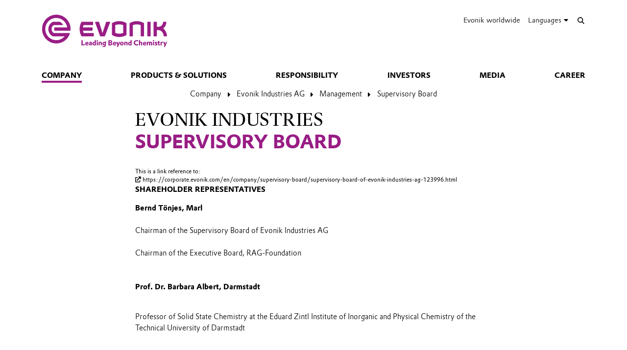

--- FILE ---
content_type: text/html; charset=UTF-8
request_url: https://corporate.evonik.cn/en/company/evonik-industries-ag/management/supervisory_board
body_size: 12799
content:
<!DOCTYPE html>

<html lang="en" class="beocms-html">

<head>

            <meta charset="UTF-8">
<meta name="viewport" content="width=device-width, initial-scale=1">

<meta http-equiv="X-UA-Compatible" content="IE=edge">
<meta http-equiv="language" content="en">

    <meta name="apple-mobile-web-app-status-bar-style" content="#991d85">
    <meta name="msapplication-TileColor" content="#991d85">
    <meta name="msapplication-navbutton-color" content="#991d85">
    <meta name="theme-color" content="#991d85">

<meta name="robots" content="index,follow">

<meta name="generator" content="beoCMS">

<link rel="canonical" href="https://corporate.evonik.cn/en/company/evonik-industries-ag/management/supervisory_board" />


    <title>Supervisory Board - Evonik Industries</title>
    <meta name="title" content="Supervisory Board - Evonik Industries">


    <meta property="og:title" content="Supervisory Board - Evonik Industries">


    <meta property="og:locale" content="en">



    <meta name="date" content="2021-06-15 03:29:09">
    <meta name="last-modified" content="2021-06-15 03:29:09">

            <meta name="WT.mc_id" content="">
            <meta name="DCSext.seg" content="">
            <meta name="DCSext.bl" content="">
            <meta name="WT.cg_n" content="">
            <meta name="WT.cg_s" content="Greater China">
            <meta name="DCSext.cg_3" content="Company">
            <meta name="DCSext.cg_4" content="Evonik Industries AG">
            <meta name="DCSext.cg_5" content="Management">
            <meta name="DCSext.cg_6" content="Supervisory Board">
            <meta name="DCSext.art_id" content="129246">
            <meta name="DCSext.art_ti" content="Supervisory Board">
            <meta name="piano.page_hierarchy" content="Greater China;Company;Evonik Industries AG;Management;Supervisory Board">
            <meta name="piano.business_line" content="">
            <meta name="piano.language" content="en">
    
<meta name="piano.title" content="Supervisory Board - Evonik Industries">



    
    <link rel="stylesheet" href="/media/cms-core/build/app-www.c2021995.css?394j">
<link rel="stylesheet" href="/media/cms-core/build/css-main.5dee5b07.css?394j">
<link rel="stylesheet" href="/media/cms-core/build/css-fullCommon.ea0face2.css?394j">
<link rel="stylesheet" href="/media/cms-core/build/css-fullWww.ccb7250c.css?394j">
            <link rel="apple-touch-icon" sizes="180x180" href="/media/cms-core/img/favicon/apple-touch-icon.png?394j">
<link rel="icon" type="image/png" sizes="32x32" href="/media/cms-core/img/favicon/favicon-32x32.png?394j">
<link rel="icon" type="image/png" sizes="16x16" href="/media/cms-core/img/favicon/favicon-16x16.png?394j">
<link rel="manifest" href="/media/cms-core/img/favicon/site.webmanifest?394j">
<link rel="mask-icon" href="/media/cms-core/img/favicon/safari-pinned-tab.svg?394j" color="#991d85">
<link rel="shortcut icon" href="/media/cms-core/img/favicon/favicon.ico?394j">

<meta name="msapplication-config" content="/media/cms-core/img/favicon/browserconfig.xml?394j">
    
            <!-- Google Tag Manager -->
<script>(function(w,d,s,l,i){w[l]=w[l]||[];w[l].push({'gtm.start':new Date().getTime(),event:'gtm.js'});var f=d.getElementsByTagName(s)[0],j=d.createElement(s),dl=l!='dataLayer'?'&l='+l:'';j.async=true;j.src='https://www.googletagmanager.com/gtm.js?id='+i+dl;f.parentNode.insertBefore(j,f);})(window,document,'script','dataLayer','GTM-PCW9TPR');</script>
<!-- End Google Tag Manager -->    
</head>
<body class="beocms-body cf-body">

    <!-- Google Tag Manager (noscript) -->
<noscript><iframe src="https://www.googletagmanager.com/ns.html?id=GTM-PCW9TPR" height="0" width="0" style="display:none;visibility:hidden"></iframe></noscript>
<!-- End Google Tag Manager (noscript) -->
<div data-beocms-app style="display: contents">
    <div class="beocms-container">

        <header class="beocms-header">

                            <div class="beocms-header__head" itemscope itemtype="https://schema.org/Corporation">
            
    
    
<a class="beocms-header__logo" href="/en" itemprop="url" title="Evonik Industries AG">
            <img itemprop="logo" src="/media/cms-core/img/evonik2020.svg?394j" alt="Evonik Industries AG">
    </a>    
    <ul class="beocms-header__links">
                    <li class="beocms-header__link beocms-header__sites">
    <a href="https://www.evonik.com/en/company/worldwide-locations.html"
       title="Evonik worldwide"
       aria-label="Evonik worldwide">
        Evonik worldwide
    </a>
</li>        
                        <li class="beocms-header__link beocms-header__languages">
        <label class="beocms-header__dropdown" aria-haspopup="true">
            <input type="checkbox" hidden>
            <div class="beocms-header__dropdownCaption" title="Languages" aria-label="Languages">
                <span>Languages</span><i class="far fa-globe-americas beocms-header__langIcon"></i> <i class="fas fa-caret-down beocms-header__dropdownIcon"></i>
            </div>
            <div class="beocms-header__dropdownContent">
                                    <a class="beocms-header__link beocms-header__link--active"
                       href="/en/company/evonik-industries-ag/management/supervisory_board"
                       title="English"
                       aria-label="English">
                        English
                    </a>
                                    <a class="beocms-header__link"
                       href="/han-s/company/evonik-industries-ag/management/supervisory-board"
                       title="中文"
                       aria-label="中文">
                        中文
                    </a>
                            </div>
        </label>
    </li>
        
                    <header-search-trigger @invoke="displaySearch" :google-search="true"></header-search-trigger>
        
                    <li class="beocms-header__link beocms-header__burger">
    <button class="beocms-header__burgerButton" aria-label="Main menu">
        <div class="beocms-header__burgerIcon beocms-header__burgerIcon--left"></div>
        <div class="beocms-header__burgerIcon beocms-header__burgerIcon--right"></div>
    </button>
</li>            </ul>
</div>

            
                            <nav class="beocms-nav">

    <a class="beocms-nav__logo" href="/en" title="Evonik Industries AG">
                    <picture>
                <source type="image/svg+xml" srcset="/media/cms-core/img/evonik2020.svg?394j">
                <img src="/media/cms-core/img/evonik2020.png?394j" alt="Evonik Industries AG">
            </picture>
            </a>

    <ul class="beocms-nav__main">
                    

    
<li class="beocms-nav__item beocms-nav__item--active">
            <a href="/en/company"
           title="Company"
           target="_self"
           aria-label="Company">
            Company
        </a>
    </li>
                    


<li class="beocms-nav__item">
            <a href="/en/products"
           title="Products &amp; solutions"
           target="_self"
           aria-label="Products &amp; solutions">
            Products &amp; solutions
        </a>
    </li>
                    


<li class="beocms-nav__item">
            <a href="/en/responsibility"
           title="Responsibility"
           target="_self"
           aria-label="Responsibility">
            Responsibility
        </a>
    </li>
                    


<li class="beocms-nav__item">
            <a href="/en/investors"
           title="Investors"
           target="_self"
           aria-label="Investors">
            Investors
        </a>
    </li>
                    


<li class="beocms-nav__item">
            <a href="/en/media"
           title="Media"
           target="_self"
           aria-label="Media">
            Media
        </a>
    </li>
                    


<li class="beocms-nav__item">
            <a href="https://careers.evonik.com/en"
           title="Career"
           target="_self"
           aria-label="Career">
            Career
        </a>
    </li>
            </ul>

        <ul class="beocms-nav__breadcrumb" aria-label="breadcrumb">
                    

    
<li class="beocms-nav__item beocms-nav__item--active">
            <a href="/en/company"
           title="Company"
           target="_self"
           aria-label="Company">
            Company
        </a>
    </li>
                    

    
<li class="beocms-nav__item beocms-nav__item--active">
            <a href="/en/company/evonik-industries-ag"
           title="Evonik Industries AG"
           target="_self"
           aria-label="Evonik Industries AG">
            Evonik Industries AG
        </a>
    </li>
                    

    
<li class="beocms-nav__item beocms-nav__item--active">
            <a href="/en/company/evonik-industries-ag/management"
           title="Management"
           target="_self"
           aria-label="Management">
            Management
        </a>
    </li>
                    

    
<li class="beocms-nav__item beocms-nav__item--active">
            <a href="/en/company/evonik-industries-ag/management/supervisory_board"
           title="Supervisory Board"
           target="_self"
           aria-label="Supervisory Board">
            Supervisory Board
        </a>
    </li>
            </ul>
    
    </nav>

<nav class="beocms-nav__mobile">
    <ul class="beocms-nav__home">
        <li class="beocms-nav__item">
            <a href="/en" title="Evonik Industries AG">Home</a>
        </li>
    </ul>

        <ul>
                    

    
<li class="beocms-nav__item beocms-nav__item--active">
            <a href="/en/company"
           title="Company"
           target="_self"
           aria-label="Company">
            Company
        </a>
    </li>
                <ul>
                    

    
<li class="beocms-nav__item beocms-nav__item--active">
            <a href="/en/company/evonik-industries-ag"
           title="Evonik Industries AG"
           target="_self"
           aria-label="Evonik Industries AG">
            Evonik Industries AG
        </a>
    </li>
                <ul>
                    

    
<li class="beocms-nav__item beocms-nav__item--active">
            <a href="/en/company/evonik-industries-ag/management"
           title="Management"
           target="_self"
           aria-label="Management">
            Management
        </a>
    </li>
                <ul>
                    
    
    
<li class="beocms-nav__item beocms-nav__item--last beocms-nav__item--active">
            Supervisory Board
    </li>
                        </ul>
            </ul>
            </ul>
                    


<li class="beocms-nav__item">
            <a href="/en/products"
           title="Products &amp; solutions"
           target="_self"
           aria-label="Products &amp; solutions">
            Products &amp; solutions
        </a>
    </li>
                                


<li class="beocms-nav__item">
            <a href="/en/responsibility"
           title="Responsibility"
           target="_self"
           aria-label="Responsibility">
            Responsibility
        </a>
    </li>
                                


<li class="beocms-nav__item">
            <a href="/en/investors"
           title="Investors"
           target="_self"
           aria-label="Investors">
            Investors
        </a>
    </li>
                                


<li class="beocms-nav__item">
            <a href="/en/media"
           title="Media"
           target="_self"
           aria-label="Media">
            Media
        </a>
    </li>
                                


<li class="beocms-nav__item">
            <a href="https://careers.evonik.com/en"
           title="Career"
           target="_self"
           aria-label="Career">
            Career
        </a>
    </li>
                        </ul>
</nav>

            
        </header>

        <main class="beocms-main">

            <div id="beo-wrapper" class="beo-www">
                <div id="browserwarning"></div>
                                    
<!-- CHID: 129246 -->

<div class="beo-content beo-type-article beo-dir-ltr">

    
    <article class="beo-article">
        
        <div class="beo-contentwrapper ">
            
                            <section class="beo-areamain">
                            <header class="beo-article-header">
    <div class="beo-article-headline">
        
        
        
                    <h2>EVONIK INDUSTRIES</h2>
        
        <h1>Supervisory Board</h1>

            </div>
</header>
    
                                            <div class="beo-link-info-panel">
            This is a link reference to:<br>
                <i class="fa fa-external-link"></i> <a href="https://corporate.evonik.com/en/company/supervisory-board/supervisory-board-of-evonik-industries-ag-123996.html" target="_blank">https://corporate.evonik.com/en/company/supervisory-board/supervisory-board-of-evonik-industries-ag-123996.html</a>
    </div>
                    
                                            
    

<section class="beocms-section">
            <h2 class="beocms-headline">
            Shareholder Representatives
        </h2>
    
    
    <div class="beocms-section__text">
        <div class="beocms-text">
            <p> </p>

<p> </p>

<p><strong>Bernd Tönjes, Marl</strong><br>
<br>
Chairman of the Supervisory Board of Evonik Industries AG<br>
<br>
Chairman of the Executive Board, RAG-Foundation<br>
<br>
<br>
<strong>Prof. Dr. Barbara Albert, Darmstadt</strong></p>

<p><br>
Professor of Solid State Chemistry at the Eduard Zintl Institute of Inorganic and Physical Chemistry of the Technical University of Darmstadt<br>
<br>
<br>
<strong>Prof. Dr. Aldo Belloni</strong><br>
<br>
Chairman of the Management Board, Linde Aktiengesellschaft, Munich</p>

<p> </p>

<p><br>
<strong>Prof. Dr. Barbara Grunewald, Bonn</strong><br>
<br>
Professor and Chair for Civil Law and Commercial Law at the University Cologne<br>
<br>
<br>
<strong>Dr. Siegfried Luther, Gütersloh</strong><br>
<br>
Former Chief Financial Officer of Bertelsmann AG (now Bertelsmann SE &amp; Co. KGaA)<br>
<br>
<br>
<strong>Michael Rüdiger, Utting a. Ammersee</strong><br>
<br>
Chairman of the Executive Board DekaBank Deutsche Girozentrale<br>
<br>
<br>
<strong>Peter Spuhler, Frauenfeld (Schweiz)</strong><br>
<br>
Chairman of the Board of Directors of Stadler Rail AG and of PCS Holding AG<br>
<br>
<br>
<strong>Angela Titzrath, Hamburg</strong><br>
<br>
Chairwoman of the Executive Board Hamburger Hafen und Logistik Aktiengesellschaft<br>
<br>
<br>
<strong>Dr. Volker Trautz, Munich</strong><br>
<br>
Former Chairman of the Executive Board of LyondellBasell Industries<br>
<br>
<br>
<strong>Ulrich Weber, Krefeld</strong><br>
<br>
Former member of the Executive Board, Human Resources &amp; Law, Deutsche Bahn AG</p>

<p> </p>

        </div>
    </div>
</section>
                                            
    

<section class="beocms-section">
            <h2 class="beocms-headline">
            Employee Representatives
        </h2>
    
    
    <div class="beocms-section__text">
        <div class="beocms-text">
            <p> </p>

<p><br>
<strong>Edeltraud Glänzer, Hannover</strong><br>
<br>
Deputy Chairwoman of the Supervisory Board<br>
<br>
Deputy Chairwoman of the Mining, Chemical and Energy Industrial Union<br>
<br>
<br>
<strong>Martin Albers, Dorsten</strong><br>
<br>
Chairman of the Group Works Council of Evonik Industries AG<br>
<br>
<br>
<strong>Jens Barnhusen, Bottrop</strong><br>
<br>
Chairman of the Works Council for the Evonik Goldschmidtstraße facilities<br>
<br>
<br>
<strong>Karin Erhard, Hannover</strong><br>
<br>
Legal Advisor of the Mining, Chemical, and Energy Industrial Union<br>
<br>
<br>
<strong>Carmen Fuchs, Alzenau</strong><br>
<br>
Chairwoman of the Works Council of the jointly operated site Hanau<br>
<br>
<br>
<strong>Michael Hofmann, Griesheim</strong><br>
<br>
Chairman of the Works Council for the Evonik Darmstadt/Weiterstadt/Wörth facilities<br>
<br>
<br>
<strong>Martin Kubessa, Velbert</strong><br>
<br>
Member of the Works Council for the Evonik Marl facilities<br>
<br>
<br>
<strong>Frank Löllgen, Köln</strong><br>
<br>
Regional Director North Rhine of the Mining, Chemical and Energy Industrial Union<br>
<br>
<br>
<strong>Dr. Thomas Sauer, Bad Homburg</strong><br>
<br>
Chairman of the Group Executive Staff Council, Evonik Group<br>
<br>
<br>
<strong>Anke Strüber-Hummelt, Marl</strong><br>
<br>
Chairwoman of the Works Council for the Evonik Marl Facilities</p>

<p> </p>

        </div>
    </div>
</section>
                                            
    

<section class="beocms-section">
            <h2 class="beocms-headline">
            Honorary Chairman of the Supervisory Board of Evonik Industries AG
        </h2>
    
    
    <div class="beocms-section__text">
        <div class="beocms-text">
            <p> </p>

<p><br>
<strong>Dr. Werner Müller, Mülheim</strong><br>
<br>
Composition of the Supervisory Board until May 23, 2018<br>
<br>
Here you can see the resumes of the members of the Supervisory Board of Evonik Industries AG until May 23, 2018.</p>

        </div>
    </div>
</section>
                                            
    


<section class="beocms-linkList">
                            <ul class="beocms-linkList__content">
            

    
    



    <li class="beocms-T-text beocms-teaser--embedded">
    
    <a data-tracking-payload="[]" data-tracking-event="navigation" href="https://corporate.evonik.com/en/company/supervisory-board/supervisory-board-of-evonik-industries-ag-until-may-23-2018-123997.html" target="_self">
            
            <div class="beocms-T-text__headline">more</div>
            </a>
</li>


        </ul>
    </section>
                    
                                            <div class="beocms-articleTags">
    </div>
                                    </section>
            
            
            
            
                            <section class="beo-areabottom">
                                    </section>
                    </div>
    </article>
</div>

                            </div>

        </main>

        <footer class="beocms-footer">
                            <ul class="beocms-footer__socials">
    <li class="beocms-footer__social beocms-footer__social--linkedin">
        <a href="https://www.linkedin.com/company/evonik" target="_blank" title="LinkedIn" aria-label="LinkedIn" rel="noopener">
            <svg viewBox="0 0 100 100" xmlns="http://www.w3.org/2000/svg"><g fill="#fff"><path d="m72.5 54c0-4.7-1-8.1-3.1-10.3s-4.7-3.3-7.8-3.3h-.3c-2 0-3.8.5-5.4 1.4s-2.9 2.1-3.8 3.6h-.3l-.5-4.2h-9.1c0 1.4.1 2.8.2 4.5.1 1.6.2 3.4.2 5.2v21.6h10v-17.7-.3-.4c0-.3 0-.7.1-1 .1-.4.1-.7.2-1 .3-.8.8-1.7 1.6-2.6.7-.9 1.8-1.3 3.1-1.3 1.8 0 3 .7 3.8 2s1.2 3 1.2 5.1v17.2h10z"/><path d="m32.5 37.4h.3c1.3 0 2.3-.5 3.3-1.4.9-.9 1.4-2 1.4-3.3v-.3-.2c0-1.4-.5-2.5-1.4-3.4s-2.1-1.4-3.4-1.4h-.2c-1.4 0-2.5.5-3.5 1.5s-1.5 2.2-1.5 3.5v.3c0 1.3.5 2.3 1.4 3.3.9.9 2.1 1.4 3.4 1.4z"/><path d="m27.5 39.9h10v32.5h-10z"/></g></svg>
        </a>
    </li>
    <li class="beocms-footer__social beocms-footer__social--youtube">
        <a href="https://www.youtube.com/user/EvonikIndustries" target="_blank" title="YouTube" aria-label="YouTube" rel="noopener">
            <svg viewBox="0 0 100 100" xmlns="http://www.w3.org/2000/svg"><path d="m50 29.6s-12.2 0-20.3.6c-1.1.1-3.6.1-5.8 2.5-1.7 1.8-2.3 5.8-2.3 5.8s-.6 4.7-.6 9.4v4.2c0 4.7.6 9.4.6 9.4s.6 4 2.3 5.8c2.2 2.3 5.1 2.2 6.4 2.5 4.6.4 19.7.6 19.7.6s12.2 0 20.3-.6c1.1-.1 3.6-.1 5.8-2.5 1.7-1.8 2.3-5.8 2.3-5.8s.6-4.7.6-9.4v-4.4c0-4.7-.6-9.4-.6-9.4s-.6-4-2.3-5.8c-2.2-2.3-4.7-2.3-5.8-2.5-8.1-.4-20.3-.4-20.3-.4" fill="#fff"/><path clip-rule="evenodd" d="m59.6 49.4-15.6-8.2v16.3l13.7-7.1z" fill-rule="evenodd"/></svg>
        </a>
    </li>
    <li class="beocms-footer__social beocms-footer__social--instagram">
        <a href="https://www.instagram.com/evonikofficial" target="_blank" title="Instagram" aria-label="Instagram" rel="noopener">
            <svg viewBox="0 0 100 100" xmlns="http://www.w3.org/2000/svg"><g fill="#fff"><circle cx="49.5" cy="50.1" r="9.8"/><path d="m63.2 21.6h-26.4c-8.4 0-15.2 6.8-15.2 15.3v26.4c0 8.4 6.8 15.2 15.2 15.2h26.4c8.4 0 15.2-6.8 15.2-15.2v-26.5c.1-8.4-6.8-15.2-15.2-15.2zm-13.7 43.7c-8.4 0-15.2-6.8-15.2-15.2s6.8-15.2 15.2-15.2 15.2 6.8 15.2 15.2-6.8 15.2-15.2 15.2zm15.8-26.8c-2.1 0-3.8-1.7-3.8-3.8s1.7-3.8 3.8-3.8 3.8 1.7 3.8 3.8-1.7 3.8-3.8 3.8z"/></g></svg>
        </a>
    </li>
    <li class="beocms-footer__social beocms-footer__social--facebook">
        <a href="https://www.facebook.com/Evonik" target="_blank" title="Facebook" aria-label="Facebook" rel="noopener">
            <svg viewBox="0 0 100 100" xmlns="http://www.w3.org/2000/svg"><path d="m43.4 79.2v-27.4h-7.2v-9.9h7.2v-8.4c0-6.6 4.3-12.7 14.2-12.7 4 0 6.9.4 6.9.4l-.2 9.2s-3 0-6.3 0c-3.6 0-4.1 1.6-4.1 4.4v7.2h10.7l-.5 9.8h-10.2v27.4z" fill="#fff"/></svg>
        </a>
    </li>
    <li class="beocms-footer__social beocms-footer__social--tiktok">
        <a href="https://www.tiktok.com/@evonikofficial" target="_blank" title="TikTok" aria-label="TikTok" rel="noopener">
            <svg viewBox="0 0 100 100" xmlns="http://www.w3.org/2000/svg"><path d="m66.7 33.6c-3-2-5.1-5.1-5.7-8.6-.1-.8-.2-1.6-.2-2.4h-9.4v37.7c-.1 4.3-3.6 7.7-7.9 7.7-4.4 0-7.9-3.6-7.9-7.9 0 0 0 0 0-.1 0-4.4 3.5-7.9 7.9-7.9.8 0 1.6.1 2.3.4v-9.6c-.8-.1-1.6-.2-2.3-.2-9.6 0-17.3 7.7-17.3 17.3s7.7 17.3 17.3 17.3 17.3-7.7 17.3-17.3c0 0 0 0 0-.1v-19c3.8 2.7 8.4 4.2 13.1 4.2v-9.4c-2.6 0-5.1-.7-7.2-2.1z" fill="#fff"/></svg>
        </a>
    </li>
    <li class="beocms-footer__social beocms-footer__social--xing">
        <a href="https://www.xing.com/pages/evonik" target="_blank" title="XING" aria-label="XING" rel="noopener">
            <svg viewBox="0 0 100 100" xmlns="http://www.w3.org/2000/svg"><g fill="#fff"><path d="m30.9 33.6c-.5 0-.9.2-1.1.5s-.2.8 0 1.2l5.3 9.3-8.4 14.8c-.2.4-.2.9 0 1.2s.6.5 1 .5h7.9c1.2 0 1.8-.8 2.2-1.5 0 0 8.2-14.5 8.5-15.1 0-.1-5.4-9.5-5.4-9.5-.4-.7-1-1.5-2.2-1.5z"/><path d="m64.2 22.8c-1.2 0-1.7.7-2.1 1.5 0 0-17 30.2-17.6 31.2 0 .1 11.2 20.6 11.2 20.6.4.7 1 1.5 2.2 1.5h7.9c.5 0 .8-.2 1-.5s.2-.8 0-1.2l-11.1-20.4s0 0 0-.1l17.5-31c.2-.4.2-.9 0-1.2s-.6-.5-1.1-.5z"/></g></svg>
        </a>
    </li>
</ul>



            
                            <ul class="beocms-footer__links">

    <li class="beocms-footer__link">
        <a href="https://corporate.evonik.com/en/footer-en/contact"
           title="Contact"
           target="_self"
           aria-label="Contact">
            Contact
        </a>
    </li>
    <li class="beocms-footer__link">
        <a href="/en/footer-en/sitemap"
           title="Sitemap"
           target="_self"
           aria-label="Sitemap">
            Sitemap
        </a>
    </li>
    <li class="beocms-footer__link">
        <a href="/en/footer-en/company-information"
           title="Company Information"
           target="_self"
           aria-label="Company Information">
            Company Information
        </a>
    </li>
    <li class="beocms-footer__link">
        <a href="/en/footer-en/legal-notice"
           title="Legal Notice"
           target="_self"
           aria-label="Legal Notice">
            Legal Notice
        </a>
    </li>
    <li class="beocms-footer__link">
        <a href="/en/footer-en/privacy-policy"
           title="Privacy Policy"
           target="_self"
           aria-label="Privacy Policy">
            Privacy Policy
        </a>
    </li>

</ul>

            
        </footer>

        <header-search
            v-if="showSearch"
            @close="closeSearch"
            :google-search="enableGoogleSearch"
            host-name="corporate.evonik.cn"
            language="en">
        </header-search>

    </div>
</div>

    <script type="text/javascript">
    window.AppTranslations = {"captions.contact":"Contact","captions.add_to_calendar":"Add to calendar (.ical)","captions.more":" ...\u00a0MORE","captions.more_simple":"More...","captions.article_search":"Search articles","captions.search":"Search","captions.browse":"Search","captions.search_more":"MORE","captions.search_more_title":"Load more results...","captions.no_results":"No results","captions.load_more":"LOAD MORE","captions.load_more_title":"Load more articles...","captions.short_date_format":"M d, Y","captions.phone":"Phone","captions.mobile":"Mobile","captions.fax":"Fax","captions.Imprint":"Imprint","captions.Disclaimer":"Disclaimer","captions.Localize":"Localize","captions.other Intranets":"other Intranets","captions.stockChartLinkTitle1":"StockChart","captions.stockChartLinkURL1":"https:\/\/www.evonik.com\/en\/investor-relations\/Share.html#SharePrice","captions.stockChartLinkTitle2":"IR Database","captions.stockChartLinkURL2":"https:\/\/evonik.sharepoint.com\/sites\/InvestorRelationsKnowledgeDatabase","captions.stockChartLinkTitle3":"Blackout Periods","captions.stockChartLinkURL3":"https:\/\/intranet.evonik.com\/company\/en\/blackout-periods-134915.html","captions.date_from":"From","captions.date_to":"To","captions.update":"Update","captions.safety_share_title":"Safety Share","captions.safety_share_caption":"Current value","captions.accident_free_days_title":"Workplace Safety","captions.accident_free_days_subcaption":"day|days","captions.category":"Category","captions.localized":"Evonik today","captions.everywhere":"Everywhere","captions.related_links":"Related Links","captions.press_release":"Press release","captions.evonik_power_to_create":"Evonik - Power to create","captions.list_of_figures":"List of figures","captions.list_of_figures_as_pdf":"Download list of figures as PDF","captions.all":"All","captions.evonik_press_release":"Evonik press releases","captions.more_press_releases":"More releases","captions.no_press_releases_found":"No releases available","captions.views":"views","captions.votes":"Votes","captions.rss":"Subscribe to RSS feed","captions.back_to_overview":"Back to overview","captions.more_articles":"More articles","captions.of_questions":"of","captions.search_results":"Search results","captions.press_release_date_output_pattern":"%location%, %date%","captions.press_release_intl_locale":"en_US.UTF-8","captions.press_release_intl_format":"MMMM d, yyyy","captions.used_search_terms":"Showing results for","captions.hashtag_search":"#Hashtag search","captions.mandatory_field":"* = mandatory","captions.chat_headline":"Ask your question in the chat","captions.chat_promoted_headline":"Interesting questions","captions.submit":"Send","captions.comments":"Comments","captions.comment_exception":"Please log in to write a comment.","captions.comment_reply":"Reply","captions.search_have_comment_exception":"Bitte melden Sie sich an, um Anfragen zu stellen oder zu antworten.","captions.cancel":"Cancel","captions.add_comment":"Add Comment","captions.add_search_have_comment":"Suchanfrage oder Angebot hinzuf\u00fcgen","captions.send_comment":"Send","captions.submit_comment":"Publish","captions.submit_search_have_comment":"Publish","captions.comment_confirm":"Do you want to publish your comment?","captions.search_have_comment_confirm":"Wollen Sie die Suchanfrage \/ das Angebot so ver\u00f6ffentlichen?","captions.search_have_comment_confirm_reply":"Wollen Sie die Antwort so ver\u00f6ffentlichen?","captions.comment_note_delete":"Please note that you cannot edit or delete your comment after it has been sent. If you have any problems, please contact","captions.comment_admin_email":"today@evonik.com","captions.comment_disclaimer":"Please note that the comments exclusively reflect the personal thoughts, opinions and assessments of the employees and therefore do not necessarily reflect the opinions and position of Evonik.","captions.comment_netiquette":"Please follow our","captions.comment_netiquette_link":"https:\/\/intranet.evonik.com\/en\/netiquette-172026.html","captions.comment_netiquette_link_caption":"netiquette","captions.comment_editorial_answer":"Editors response","captions.character_remaining":"character remaining","captions.characters_remaining":"characters remaining","captions.expand_comment":"Show answers","captions.choose_tags":"This is a","captions.filter_title":"Filter","captions.reply":"Reply","captions.reply_to":"Reply to","captions.resolve":"Resolve","captions.evonik_worldwide":"Evonik worldwide","captions.search_website":"Search on our website","captions.search_products":"Search within our Products & Solutions","captions.language_name_de":"Deutsch","captions.language_name_en":"English","captions.language_name_us":"English (US)","captions.language_name_es":"Espa\u00f1ol","captions.language_name_pt":"Portugu\u00eas","captions.language_name_zh":"\u4e2d\u6587","captions.language_name_han-s":"\u4e2d\u6587","captions.language_name_han-t":"\u4e2d\u6587","captions.language_name_ja":"\u65e5\u672c\u8a9e","captions.language_name_ru":"P\u0443\u0441\u0441\u043a\u0438\u0439","captions.language_name_pl":"Polskie","captions.language_name_fr":"Fran\u00e7ais","captions.language_name_hu":"Magyar","captions.language_name_tr":"T\u00fcrk","captions.language_name_nl":"Nederlands","captions.language_name_ko":"\ud55c\uad6d\uc5b4","captions.language_short_name_de":"de","captions.language_short_name_en":"en","captions.language_short_name_us":"us","captions.language_short_name_es":"es","captions.language_short_name_pt":"pt","captions.language_short_name_zh":"\u4e2d\u6587","captions.language_short_name_han-s":"\u4e2d\u6587","captions.language_short_name_han-t":"\u4e2d\u6587","captions.language_short_name_ja":"\u65e5\u672c\u8a9e","captions.language_short_name_ru":"ru","captions.language_short_name_pl":"pl","captions.language_short_name_fr":"fr","captions.language_short_name_hu":"hu","captions.language_short_name_tr":"tr","captions.language_short_name_nl":"nl","captions.language_short_name_ko":"\ud55c\uad6d\uc5b4","captions.default_page_title":"Evonik - Leading Beyond Chemistry","captions.contact_form":"Contact form","captions.my_evonik":"My Evonik","captions.my_evonik_login":"Login","captions.my_evonik_logout":"Logout","captions.evonik_today":"Evonik Today","captions.welcome":"Welcome","captions.welcomeHome":"Welcome@home","captions.phonebook_search":"Phonebook Search","captions.phonebook_search_exact":"Find exact names","captions.phonebook_url":"https:\/\/telefonbuch.intranet.evonik.com\/adressbuch\/search.do?x=-2&lang=en","captions.news_only":"News only","captions.enterprise_search_main":"Main Content","captions.enterprise_search_additional":"Additional Content","captions.enterprise_search_people":"People","captions.login":"Login","captions.logout":"Logout","captions.register":"Register","captions.my_recommendation":"My recommendation","evonik_type.null":"(not categorized)","evonik_type.site":"Location","evonik_type.division":"Unit","evonik_type.other":"Topic","evonik_type.personalia":"Personal News","contact_form.accept_privacy_policy":"I agree that my data may be used for further contact. Further information can be found in our privacy policy.","contact_form.jobTitle":"Job Title","contact_form.function":"Your function","contact_form.title":"Title","contact_form.businessEmail":"Business Email","contact_form.subject":"Subject","contact_form.message":"Message","contact_form.salutation":"Title","contact_form.firstName":"First name","contact_form.lastName":"Last name","contact_form.company":"Company","contact_form.street":"Street","contact_form.zipCode":"Zipcode","contact_form.city":"City","contact_form.state":"State","contact_form.country":"Country","contact_form.email":"Email address","contact_form.phone":"Phone","contact_form.fax":"Fax","contact_form.mobile":"Mobile","contact_form.submit":"Submit","contact_form.submitting":"Submitting...","contact_form.captcha_error":"Captcha verification failed.","contact_form.success":"Thank you for your message!","supplier_inquiry_contact_form.area":"Please specify, what raw materials, goods or services your company offers","supplier_inquiry_contact_form.website":"Your Company Website","accounting_contact_form.message":"Bitte formulieren Sie ihr Anliegen, ggf. mit Verweis auf Rechnungsnummern oder \u00e4hnliches","accounting_contact_form.approval":"Die <a target=\"_blank\" href=\"https:\/\/www.evonik.com\/de\/unternehmen\/procurement\/CurrentSuppliers\/PurchasetoPayatEvonik\/EMEAInvoiceandSubmissionRequirements1.html\">Informationen zum Rechnungsstellungsprozess<\/a> habe ich gelesen und befolgt. Die M\u00f6glichkeiten des Self-Service Portals habe ich genutzt.","accounting_contact_form.reason":"Grund der Anfrage (Anfrage kann bei Falschklassifizierung nicht bearbeitet werden)","accounting_contact_form.rejected_invoice_question":"Frage zu einer abgelehnten Rechnung","accounting_contact_form.advice_of_settlement_question":"Frage zum Zahlungsavis","accounting_contact_form.customer_data_change":"\u00c4nderung Kundendaten (E-Mail, Bankverbindung, ...)","accounting_contact_form.overdue_more_than_two_weeks":"\u00dcberf\u00e4llige (bereits formal angemahnte) Zahlung > 2 Wochen","accounting_contact_form.encashment":"Inkasso","accounting_contact_form.other":"Sonstige","accounting_contact_form.attachment":"Attachment (PDF, max. 3MB)","accounting_contact_form.mime_type_error":"Nope","sample_order_contact_form.position":"Function\/Position","sample_order_contact_form.deliveryCompany":"Company (delivery address)","sample_order_contact_form.deliveryStreet":"Street (delivery address)","sample_order_contact_form.deliveryZipCode":"Zipcode (delivery address)","sample_order_contact_form.deliveryCity":"City (delivery address)","sample_order_contact_form.deliveryState":"State (delivery address)","sample_order_contact_form.deliveryCountry":"Country (delivery address)","sample_order_contact_form.requestedProduct":"Requested product","price_list_technical_service_contact_form.department":"Department","price_list_technical_service_contact_form.building":"Building","price_list_technical_service_contact_form.room":"Room","clearance_request_contact_form.name":"Name","clearance_request_contact_form.userId":"Identifier","clearance_request_contact_form.email":"Registration email address","salutations.male":"Mr.","salutations.female":"Ms.","salutations.etc":"Mx.","titles.dr":"Dr.","titles.prof":"Prof.","titles.prof_dr":"Prof. Dr.","functions.controlling":"Controlling","functions.employee":"Employee","functions.engineering":"Engineering","functions.management":"Management","functions.marketing":"Marketing","functions.owner":"Owner \/ Top Management","functions.plant":"Plant \/ Production","functions.purchasing":"Purchasing","functions.quality":"Quality","functions.research":"Research & Development","functions.applied_technologies":"Applied Technologies","functions.sales":"Sales","functions.supply_chain":"Supply Chain","functions.customer_service":"Customer Service","functions.regulation":"Regulation","functions.other":"Others","form.labels.question.firstName":"First name","form.labels.question.lastName":"Last name","form.labels.question.email":"Email","form.labels.question.responseText":"If you would like to receive a personal response, please enter your contact information:","form.labels.question.questionText":"Your question","form.labels.question.submitQuestion":"Submit question","form.labels.question.personalAnswerRequested":"I wish to receive a personal response only, which will not be published on the forum","form.labels.question.publicationAnonymous":"The question may be posted anonymously in the forum","form.labels.question.publicationInfoRequested":"I would like to be notified upon publication","form.validators.question.email.email":"Please enter a valid email address.","form.validators.question.questionText.required":"Please enter your question.","forum.search_question":"Search answers","forum.ask_question":"...or ask a new question","forum.loading":"The forum is loading...","forum.no_results":"No posts matching your filter criteria were found.","forum.create_question_submitting":"Submitting your question...","forum.create_question_failure":"Your question could not be submitted.","forum.create_question_success":"Your question was submitted successfully.","sort_directions.asc":"Ascending","sort_directions.desc":"Descending","sort_directions.newest":"Most recent first","sort_directions.oldest":"Oldest first","date_ranges.placeholder":"Timespan","date_ranges.last_7_days":"7 days","date_ranges.last_14_days":"14 days","date_ranges.last_30_days":"30 days","date_ranges.last_6_months":"6 months","date_ranges.last_12_months":"1 year","search_locations.everywhere":"Everywhere","search_locations.www":"WWW","search_locations.intranet":"Intranet","search_locations.favorites":"Favorites","errors.404.title":"404 Page not found","errors.404.message":"Page not found","errors.500.title":"500 Technical error","errors.500.message":"The page you requested is currently unavailable due to a technical error","errors.401.title":"401 Unauthorized","errors.401.message":"You need to be logged in to view the requested page","errors.403.title":"403 Access denied","errors.403.message":"You are not allowed to view the requested page","user_widgets.my-evonik-most-read-articles":"Most read articles","user_widgets.my-evonik-most-commented-articles":"Most commented articles","user_widgets.my-evonik-press-release-feed":"Press releases","user_widgets.my-evonik-social-media":"Social Media","myevonik_config.loading":"Loading configuration...","myevonik_config.failed":"Could not retrieve configuration","myevonik_config.no_favorites":"Choose your unit and location","myevonik_config.your_favorites":"Your favorites","myevonik_config.your_favorites_info":"Please choose your favorites and mark your main location with the","myevonik_config.add_favorite":"Add favorite","myevonik_config.your_widgets":"Your widgets","myevonik_config.select_channel":"Select channel","myevonik_config.manual_channel":"or enter any URL manually...","myevonik_config.your_widgets_info":"Pick your personal tools","myevonik_config.default_language":"Language","myevonik_config.default_language_info":"Please choose preferred language","myevonik_config.save":"Save","myevonik_config.cancel":"Cancel","serviceboard.my_evonik_config":"MyEvonik Configuration","serviceboard.links":"Links","serviceboard.search":"Intranet Search","serviceboard.hashtag-search":"Hashtag Search","serviceboard.loading":"Loading link collection...","serviceboard.failed":"Could not load link collection","serviceboard.no_content":"Link collection not available","languages._all":"(any)","languages.ar":"Arabic","languages.asia":"Asia","languages.nl":"Dutch","languages.en":"English","languages.us":"English (US)","languages.fr":"French","languages.de":"German","languages.zh":"Chinese","languages.han-s":"Greater China (S)","languages.han-t":"Greater China (T)","languages.hu":"Hungarian","languages.ja":"Japanese","languages.ko":"Korean","languages.pl":"Polish","languages.pt":"Portuguese","languages.ru":"Russian","languages.es":"Spanish","languages.es-ar":"Spanish (AR)","languages.es-mx":"Spanish (MX)","languages.tr":"Turkish","mobile_captions.main":"My Evonik","mobile_captions.rightTop":"My Favourites","mobile_captions.rightTopConfig":"My Settings","mobile_captions.right":"My Widgets","mobile_captions.search":"Intranet Search","mobile_captions.enterprise-search":"Enterprise Search","mobile_captions.phone-search":"Phonebook","mobile_captions.hashtag":"#Hashtag Search","share_captions.email":"Share article through email","share_captions.link":"Copy article link to clipboard","tts_captions.read_out":"Read out article","tts_captions.loading":"Loading...","tts_captions.pause":"Pause reading","reactions.total":"Total","reactions.reaction1":"Like","reactions.reaction2":"Celebrate","reactions.reaction3":"Insightful","reactions.reaction4":"Curious","search_have_category.search":"Search","search_have_category.have":"Offer","search_have_category.fulfilled":"Resolved","search_have_comment_tags.technical_equipment":"Technical equipment","search_have_comment_tags.furnishing":"Furnishing","search_have_comment_tags.clothes":"Clothes","search_have_comment_tags.labor":"Labor","search_have_comment_tags.other":"Other","modification_messages.default":"Comment revised by editors","modification_messages.inquired":"Editorially changed at author's request","open_innovation_form.jobTitle":"Job Title","open_innovation_form.company":"Institution \/ Company Name","open_innovation_form.natureOfBusiness":"Nature of Business","open_innovation_form.companyType":"Company Type","open_innovation_form.otherCompanyType":"Other, please describe","open_innovation_form.otherCompanyType.m":"Other company type","open_innovation_form.tocAccepted":"Before proceeding, you must indicate your agreement with the Terms and Conditions Statements","open_innovation_form.tocAccepted.m":"TOCs accepted","open_innovation_form.solutionTitle":"Solution Title","open_innovation_form.solutionSummary":"Solution Summary","open_innovation_form.keyBenefits":"Key benefits","open_innovation_form.developmentStage":"Development Stage","open_innovation_form.otherDevelopmentStage":"If \"other\" selected, please describe","open_innovation_form.otherDevelopmentStage.m":"Other development stage","open_innovation_form.availableData":"Available Data","open_innovation_form.regulatoryStatus":"Regulatory Status. List agencies (FDA; EPA, etc) and their locations (US, EU, etc)","open_innovation_form.regulatoryStatus.m":"Regulatory status","open_innovation_form.patentsGranted":"Patents Granted\/Applied \u2013 List patent numbers, status, and contries","open_innovation_form.patentsGranted.m":"Patents granted","open_innovation_form.otherProtection":"Other Forms of Protection","open_innovation_form.desiredOutcome":"Desired Outcome (Check all that apply)","open_innovation_form.desiredOutcome.m":"Desired outcome","open_innovation_form.additionalComments":"Additional Comments","open_innovation_form.attachment":"Attachment (max. 3 MB)","open_innovation_company_types.university":"University\/Research Institute","open_innovation_company_types.individual":"Individual\/Entrepreneur","open_innovation_company_types.startup":"Start Up","open_innovation_company_types.small_medium_enterprise":"Small\/Medium Enterprise","open_innovation_company_types.multinational_corp":"Multinational Corporation","open_innovation_company_types.consumer_packaged_goods":"Consumer Packaged Goods","open_innovation_company_types.technology_agent":"Technology Agent","open_innovation_company_types.ngo":"NGO","open_innovation_company_types.ingredient":"Ingredient","open_innovation_company_types.other":"Other","open_innovation_desired_outcomes.research_dev_contract":"Research & Development Contract","open_innovation_desired_outcomes.licensing":"Licensing","open_innovation_desired_outcomes.joint_development":"Joint Development","open_innovation_desired_outcomes.supply_contract":"Supply contract","open_innovation_desired_outcomes.patent_sale":"Patent Sale","open_innovation_available_data.research_papers":"Research Papers","open_innovation_available_data.efficacy_test_data":"Efficacy Test Data","open_innovation_available_data.chemical_data":"Chemical Data","open_innovation_available_data.safety_data":"Safety \/ Toxicity Data","open_innovation_available_data.technical_specs":"Technical Specification and\/or Drawings","open_innovation_available_data.material_safety":"Material Safety Data Sheet","open_innovation_development_stages.research":"Research","open_innovation_development_stages.experimental":"Experimental","open_innovation_development_stages.in_vitro_study":"In vitro study(s)","open_innovation_development_stages.idea":"Idea\/Concept","open_innovation_development_stages.clinical_study":"Clinical study(s)","open_innovation_development_stages.scaled_toward_production":"Scales toward production","open_innovation_development_stages.production":"Currently in Operation\/Production","open_innovation_development_stages.other":"Other","marketo.success_message":"Thank you for your request!\nThe form was sent successfully and is being processed.\nWe will be in touch with you soon.\n","social_links.linkedin":"https:\/\/www.linkedin.com\/company\/evonik","social_links.twitter":"https:\/\/twitter.com\/evonik","social_links.youtube":"https:\/\/www.youtube.com\/user\/EvonikIndustries","social_links.instagram":"https:\/\/www.instagram.com\/evonikofficial","social_links.tiktok":"https:\/\/www.tiktok.com\/@evonikofficial","social_links.facebook":"https:\/\/www.facebook.com\/Evonik","social_links.xing":"https:\/\/www.xing.com\/pages\/evonik","conference.no_ce_connection":"Connection to the chat cannot be established currently.","conference.chat_disabled":"Chat is currently disabled.","conference.submit_message_failed":"Message could not be submitted.","conference.editorially_revised":"Editorially revised","quiz.correct":"Correct!","quiz.wrong":"Almost!","quiz.how_other_players_answered":"How other colleagues answered:","quiz.next_question":"Next question","quiz.to_results":"To results","quiz.congratulations":"Congratulations","quiz.average":"Average","quiz.bad":"Room for improvement","quiz.you_answered":"You answered","quiz.of":"of","quiz.questions_correctly":"questions correctly!","quiz.other_players_average":"Other players scored on average","quiz.number_int_format":"en-EN"};
</script>

<script type="text/javascript">
    window.AppConfig = {
        routes: {"tracker":"https:\/\/backend.beocms.com\/cms-core\/track","searchResultList":"https:\/\/corporate.evonik.cn\/search\/list","searchResult":"https:\/\/corporate.evonik.cn\/search\/get","commentCreatePath":"https:\/\/corporate.evonik.cn\/comment\/create","searchHaveCommentCreatePath":"https:\/\/corporate.evonik.cn\/comment\/create-sh","searchHaveCommentResolvePath":"https:\/\/corporate.evonik.cn\/comment\/__ID__\/resolve-sh","myEvonik":"https:\/\/corporate.evonik.cn\/my\/document\/__LANGUAGE__","myEvonikConfig":"https:\/\/corporate.evonik.cn\/my\/config","myEvonikLanguage":"https:\/\/corporate.evonik.cn\/my\/language","myEvonikUserInfo":"https:\/\/corporate.evonik.cn\/my\/info","fragmentLoader":"https:\/\/backend.beocms.com\/cms-core\/fragment\/__SEMANTIC__\/__ID__","serviceBoardLoader":"https:\/\/backend.beocms.com\/cms-core\/service-board\/__LANGUAGE__","subNodeInfo":"https:\/\/backend.beocms.com\/cms-core\/sn\/__ID__","widgets":"https:\/\/corporate.evonik.cn\/my\/widgets","widgetCreate":"https:\/\/corporate.evonik.cn\/my\/widget","widgetRead":"https:\/\/corporate.evonik.cn\/my\/widget\/__ID__","widgetUpdate":"https:\/\/corporate.evonik.cn\/my\/widget\/__ID__","widgetDelete":"https:\/\/corporate.evonik.cn\/my\/widget\/__ID__","widgetMove":"https:\/\/corporate.evonik.cn\/my\/widget\/__ID__\/move\/__INDEX__","favoritesRead":"https:\/\/corporate.evonik.cn\/my\/favorites","favoritesUpdate":"https:\/\/corporate.evonik.cn\/my\/favorites","locationsAuto":"https:\/\/corporate.evonik.cn\/locations","personalReactionGraph":"https:\/\/corporate.evonik.cn\/my\/reactions\/__ID__","workshopSchedule":"https:\/\/corporate.evonik.cn\/_cms\/conference\/__CONFERENCE_ID__\/workshop-schedule"},
        routerConfig: {"h":"11","sn":2749},
        tracking: true,
        localizationLanguage: 'en',
        layoutMetadata: {
            favoriteLinksControlAreaFeedFilter: false,
            reloadPageAfterFavoriteUpdate: false
        },
        whitelabeling: {
            companyNameFull: 'Evonik\u0020Industries\u0020AG',
            companyNameAbbreviation: 'Evonik',
            hasFrontendLogin: true,
            hasServiceBoardHashTagSearch: true,
            hasServiceBoardJumpToMenu: true        }
    };
</script>


<script src="/media/cms-core/build/runtime.450a8c0f.js?394j" defer></script><script src="/media/cms-core/build/app-www.730206cb.js?394j" defer></script>

</body>
</html>